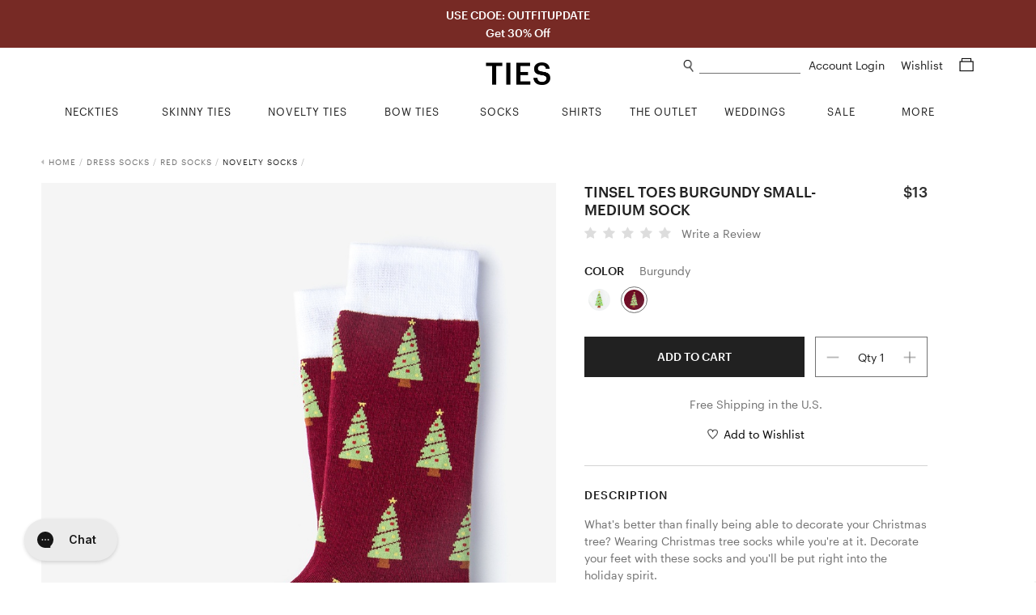

--- FILE ---
content_type: text/html; charset=utf-8
request_url: https://www.ties.com/alynn-christmas-tree-burgundy-women%27s-sock
body_size: 16173
content:
<!DOCTYPE html>
<html lang="en">

<head>

    <meta charset="utf-8">
    <title>Burgundy Carded Cotton Tinsel Toes Small-Medium Sock | Ties.com</title>
    <meta name="description" content="Shop for the Tinsel Toes Burgundy Small-Medium Sock, a Burgundy Carded Cotton Small-Medium Sock by Alynn.  Fast shipping">
    <meta name="viewport" content="width=device-width, minimum-scale=1, initial-scale=1, maximum-scale=1">
    
    <meta name="robots" content="index, follow, noodp">
    
    <meta name="google-site-verification" content="QuAemuxoNHyJ9-CJUJH-jzjpqNONivS1DMtamw6rxzo">

    
    <link rel="canonical" href="https://www.ties.com/alynn-christmas-tree-burgundy-women%27s-sock" />
    

    
    <link rel="icon" href="/assets/img/favicon.png" type="image/x-icon">
    <link rel="shortcut icon" href="/assets/img/favicon.png" type="image/x-icon">
    
    <link rel="apple-touch-icon" href="/assets/img/touch-icon-iphone.png">
    <link rel="apple-touch-icon" sizes="76x76" href="/assets/img/touch-icon-ipad.png">
    <link rel="apple-touch-icon" sizes="120x120" href="/assets/img/touch-icon-iphone-retina.png">
    <link rel="apple-touch-icon" sizes="152x152" href="/assets/img/touch-icon-ipad-retina.png">
    <meta name="apple-mobile-web-app-title" content="Ties.com">

    
    
    

    <link rel="stylesheet" type="text/css" href="/public/fonts/nexa/MyFontsWebfontsKit.css" />
    
    <link rel="stylesheet" type="text/css" href="/assets/css/product.css?v=a3199e" />
    

    
    




    

    


<script async src="https://www.googletagmanager.com/gtag/js?id=G-9CXGX4TESZ"></script>
<script>
  window.dataLayer = window.dataLayer || [];
  function gtag(){dataLayer.push(arguments);}
  gtag('js', new Date());

  gtag('config', 'G-9CXGX4TESZ');
</script>

    <script>
        window.dataLayer = window.dataLayer || [];
        dataLayer.push({
                'ecomm_pagetype': 'product', 'ecomm_prod_name': 'Burgundy Carded Cotton Tinsel Toes Small-Medium Sock', 'ecomm_prodid': '252912', 'ecomm_category': 'Small-Medium Sock', 'ecomm_currency': 'USD', 'ecomm_totalvalue': 13.00, 
            });

        

        
    </script>

    
    




    
    <script>(function (w, d, s, l, i) {
            w[l] = w[l] || []; w[l].push({
                'gtm.start':
                    new Date().getTime(), event: 'gtm.js'
            }); var f = d.getElementsByTagName(s)[0],
                j = d.createElement(s), dl = l != 'dataLayer' ? '&l=' + l : ''; j.async = true; j.src =
                    'https://www.googletagmanager.com/gtm.js?id=' + i + dl; f.parentNode.insertBefore(j, f);
        })(window, document, 'script', 'dataLayer', 'GTM-58TBXJ9');</script>
    

    
    <script> var shareasaleSSCID = shareasaleGetParameterByName("sscid"); function shareasaleSetCookie(e, a, r, s, t) { if (e && a) { var o, n = s ? "; path=" + s : "", i = t ? "; domain=" + t : "", l = ""; r && ((o = new Date).setTime(o.getTime() + r), l = "; expires=" + o.toUTCString()), document.cookie = e + "=" + a + l + n + i } } function shareasaleGetParameterByName(e, a) { a || (a = window.location.href), e = e.replace(/[\[\]]/g, "\\$&"); var r = new RegExp("[?&]" + e + "(=([^&#]*)|&|#|$)").exec(a); return r ? r[2] ? decodeURIComponent(r[2].replace(/\+/g, " ")) : "" : null } shareasaleSSCID && shareasaleSetCookie("shareasaleSSCID", shareasaleSSCID, 94670778e4, "/"); </script>

    
    <meta property="og:type" content="product">
    
    <meta property="og:title" content="Burgundy Carded Cotton Tinsel Toes Small-Medium Sock | Ties.com">
    
    <meta property="og:image" content="https://www.ties.com/primg/burgundy-carded-cotton-tinsel-toes-small-medium-sock-252912-540-600-0.jpg">
    

    
    

    

    

    

    


    <script type="text/javascript">
        var siteId = 'ties';
    </script>

    <style type="text/css">
        .faccess span {
            display: none;
        }
    </style>

</head>

<body>

    
<noscript><iframe src="https://www.googletagmanager.com/ns.html?id=GTM-58TBXJ9"
                  height="0" width="0" title="google tag manager 2" style="display:none;visibility:hidden"></iframe></noscript>


<div class="mobile-nav">
    <a href="#" class="close-btn">
        Close<img src="/assets/img/icons/plus_icon.png">
    </a>


    <ul class="nav-list">
        
        <li>
            <a href="/ties" class="nav-list-link">NECKTIES</a>
        </li>
        <li>
            <a href="/skinny-ties" class="nav-list-link">SKINNY TIES</a>
        </li>
        <li>
            <a href="/novelty-neckties" class="nav-list-link js-nav-list-link">
                NOVELTY TIES <img src="/assets/img/icons/plus_icon.png">
            </a>

            <ul class="sub-nav-list js-sub-nav-list">
                <li>
                    <a href="/novelty-neckties" class="nav-list-link">Shop All Novelty Ties</a>
                </li>
                
                <li>
                    <a href="/animal-ties" class="nav-list-link">Animal Ties</a>
                </li>
                
                <li>
                    <a href="/art-ties" class="nav-list-link">Art Ties</a>
                </li>
                
                <li>
                    <a href="/beach-and-nautical-ties" class="nav-list-link">Beach &amp; Nautical</a>
                </li>
                
                <li>
                    <a href="/breast-cancer-awareness" class="nav-list-link">Breast Cancer Awareness</a>
                </li>
                
                <li>
                    <a href="/conversational-ties" class="nav-list-link">Conversational Ties</a>
                </li>
                
                <li>
                    <a href="/food-and-drink-ties" class="nav-list-link">Food &amp; Drink Ties</a>
                </li>
                
                <li>
                    <a href="/geek-ties" class="nav-list-link">Geek &amp; Science Ties</a>
                </li>
                
                <li>
                    <a href="/holidays-ties" class="nav-list-link">Holiday Ties</a>
                </li>
                
                <li>
                    <a href="/infectious-awareables-ties" class="nav-list-link">Infectious Awareables®</a>
                </li>
                
                <li>
                    <a href="/kentucky-derby-ties" class="nav-list-link">Kentucky Derby Ties</a>
                </li>
                
                <li>
                    <a href="/music-ties" class="nav-list-link">Music Ties</a>
                </li>
                
                <li>
                    <a href="/occupational-ties" class="nav-list-link">Occupations</a>
                </li>
                
                <li>
                    <a href="/patriotic-ties" class="nav-list-link">Patriotic Ties</a>
                </li>
                
                <li>
                    <a href="/transportation-ties" class="nav-list-link">Planes, Trains &amp; Automobiles</a>
                </li>
                
                <li>
                    <a href="/religious-ties" class="nav-list-link">Religious Ties</a>
                </li>
                
                <li>
                    <a href="/sports-ties" class="nav-list-link">Sports Ties</a>
                </li>
                
            </ul>
        </li>
        <li>
            <a href="/extra-long-ties" class="nav-list-link">EXTRA LONG TIES</a>
        </li>
        <li>
            <a href="/boys-ties" class="nav-list-link">BOYS TIES</a>
        </li>
        <li>
            <a href="/bow-ties" class="nav-list-link">BOW TIES</a>
        </li>
        <li>
            <a href="/socks" class="nav-list-link js-nav-list-link">
                SOCKS <img src="/assets/img/icons/plus_icon.png">
            </a>

            <ul class="sub-nav-list js-sub-nav-list">
                <li>
                    <a href="/socks" class="nav-list-link">Men's Socks</a>
                </li>
                <li>
                    <a href="/womens-socks" class="nav-list-link">Women's Socks</a>
                </li>
                <li>
                    <a href="/no-show-socks" class="nav-list-link">No-Show Socks</a>
                </li>
                <li>
                    <a href="/sock-packs" class="nav-list-link">Sock Packs</a>
                </li>
                <li>
                    <a href="/his-and-hers-socks" class="nav-list-link">His & Her's</a>
                </li>
            </ul>
        </li>
        <li>
            <a href="/shirts" class="nav-list-link">SHIRTS</a>
        </li>
        <li>
            <a href="/tie-bars-and-tie-clips" class="nav-list-link">TIE BARS</a>
        </li>
        <li>
            <a href="/tie-racks" class="nav-list-link">TIE RACKS</a>
        </li>
        <li>
            <a href="/pocket-squares" class="nav-list-link">POCKET SQUARES</a>
        </li>
        <li>
            <a href="/accessories" class="nav-list-link js-nav-list-link">
                MORE ACCESSORIES <img src="/assets/img/icons/plus_icon.png">
            </a>

            <ul class="sub-nav-list js-sub-nav-list">
                <li>
                    <a href="/accessories" class="nav-list-link">Shop All Accessories</a>
                </li>
                
                <li>
                    <a href="/cufflinks" class="nav-list-link">Cufflinks</a>
                </li>
                
                <li>
                    <a href="/lapel-pins" class="nav-list-link">Lapel Pins</a>
                </li>
                
                <li>
                    <a href="/mens-scarves" class="nav-list-link">Men&#39;s Scarves</a>
                </li>
                
                <li>
                    <a href="/tie-racks" class="nav-list-link">Tie Racks &amp; Storage</a>
                </li>
                
                <li>
                    <a href="" class="nav-list-link">patriotic-lapel-pins</a>
                </li>
                
            </ul>
        </li>
        <li>
            <a href="/wedding-ties" class="nav-list-link">WEDDING SHOP</a>
        </li>
        <li>
            <a href="/guapbox" class="nav-list-link">GUAPBOX</a>
        </li>
        <li>
            <a href="/on-sale" class="nav-list-link">ON SALE</a>
        </li>
        <li>
            <a href="/new-items" class="nav-list-link">NEW ARRIVALS</a>
        </li>
        <li>
            <a href="/gift-certificates" class="nav-list-link">GIFT CERTIFICATES</a>
        </li>
    </ul>

    <div class="help-center-links">
        <ul class="nav-list">
        
                <a href="/account-login" class="nav-list-link sign-in">Sign In</a>
        
            <li>
                <a href="/returns" class="nav-list-link">Returns</a>
            </li>
            <li>
                <a href="/help-center" class="nav-list-link help-center">Help Center</a>
            </li>
            <li>
                <a href="tel:1%20%28800%29%20289-2843" class="nav-list-link phone">1 (800) 289-2843</a>
            </li>
            <li>
                <a href="/contact-us" class="nav-list-link">Contact Us</a>
            </li>
            <li>
                <a href="/about" class="nav-list-link">About Ties.com</a>
            </li>
            <li>
                <a href="/refer-a-friend?utm_source=ties.com&utm_medium=referafriend" class="nav-list-link refer-a-friend">Get $10</a>
            </li>
            <li>
                <a href="/man-academy" class="nav-list-link">The Man Academy</a>
            </li>
            <li>
                <a href="/how-to-tie-a-tie" class="nav-list-link">How to Tie a Tie</a>
            </li>
            <li>
                <a href="/how-to-fold-a-pocket-square" class="nav-list-link">How to Fold a Pocket Square</a>
            </li>
            <li>
                <a href="https://www.ties.com/blog" class="nav-list-link">Our Blog</a>
            </li>
            <li>
                <a href="/testimonials" class="nav-list-link">Testimonials</a>
            </li>
            <li>
                <a href="/affiliate-program" class="nav-list-link">Become an Affiliate</a>
            </li>
        </ul>
    </div>

    <div class="social-btns">
        <a href="https://www.facebook.com/TiesDotCom" class="social-link" target="fb_tab" rel="nofollow">
            <img src="/assets/img/icons/facebook_icon.png" alt="facebook icon" height="20">
        </a>

        <a href="https://twitter.com/tiesdotcom" class="social-link" target="tw_tab" rel="nofollow">
            <img src="/assets/img/icons/twitter_icon.png" alt="twitter icon" height="18" class="small">
        </a>

        <a href="https://www.pinterest.com/tiesdotcom/" class="social-link" target="pin_tab" rel="nofollow">
            <img src="/assets/img/icons/pinterest_icon.png" alt="pinterest icon" height="20">
        </a>

        <a href="https://www.instagram.com/tiesdotcom/" class="social-link" target="in_tab" rel="nofollow">
            <img src="/assets/img/icons/instagram_icon.png" alt="instagram icon" height="20">
        </a>

        <a href="https://www.youtube.com/channel/UCpRfx_WzI7kxgIC27FHJrew" class="social-link" target="yt_tab" rel="nofollow">
            <img src="/assets/img/icons/youtube_icon.png" alt="youtube icon" height="18" class="small">
        </a>
    </div>
</div>


<script type="text/javascript">
    siteslug = "tc";
</script>

<div class="page-wrap">

    
    

<div class="promo-bar js-promo-bar default ties " data-url="/ties">
    
        <div class="large-text-1">
            USE CDOE: OUTFITUPDATE
            
        </div>
    

    
        <div class="large-text-2">
            Get 30% Off
            
        </div>
    

    
    
</div>



    

    <div class="content-wrap">
        <div class="header js-header">
            <img class="mob-menu-btn" src="/assets/img/icons/hamburger_icon.png">

            <img class="mob-search-btn" src="/assets/img/icons/search_icon.png">
            <div class="mob-search-form js-mob-search-form">
                <form action="/search" class="search-form js-search-form">
                    <div class="input-wrap">
                        <img class="mob-search-form-btn" src="/assets/img/icons/search_icon.png">
                        <input type="text" name="srq" class="search-field js-mob-search-field" placeholder="" title="What can we help you find?" autocomplete="off">
                    </div>
                </form>
                <div class="search-suggestions-box js-search-suggestions-box">
                    <ul class="search-suggestions js-search-suggestions mob"></ul>
                    <div class="related-title js-related-title"></div>
                    <ul class="search-related js-search-related"></ul>
                </div>
            </div>

            <a href="/shopping-cart" class="mob-cart-btn">
                <img src="/assets/img/icons/cart_icon.png">
                <span class="cart-count js-cart-count">0</span>
            </a>

            <a href="/wishlist" class="mob-wishlist-btn">
                <img src="/assets/img/icons/heart_icon.png">
            </a>

            <div class="header-right">
                <div>
                    <img class="search-link js-search-btn" src="/assets/img/icons/search_icon.png">
                    <form action="/search" class="search-form js-search-form">
                        <div class="input-wrap">
                            <input type="text" name="srq" class="search-field js-search-field" placeholder="" title="What can we help you find?" autocomplete="off">
                        </div>
                    </form>
                    <div class="search-suggestions-box js-search-suggestions-box">
                        <ul class="search-suggestions js-search-suggestions desk"></ul>
                        <div class="related-title js-related-title"></div>
                        <ul class="search-related js-search-related"></ul>
                    </div>
                    <div class="account">
                        
                        <a href="/account" class="header-link">
                            Account Login
                        </a>

                        
                    </div>

                    <a href="/wishlist" class="header-link wishlist-link">
                        Wishlist
                    </a>

                    <a href="/shopping-cart" class="header-link cart-link">
                        <span class="cart-icon js-cart-icon">
                            <img src="/assets/img/icons/cart_icon.png">
                        </span>
                        <span class="cart-count js-cart-count">
                            
                        </span>
                    </a>
                </div>


            </div>

            <a href="/" class="logo-link">
                <img src="/assets/img/ties2020logo.png" class="logo" alt="Ties.com">
            </a>

        </div>

        <div class="top-nav">
    <div class="container">
        <ul class="main-categories no-hover-intent">


            
            <li class="category neckties js-category">
                <a href="/ties" class="category-link js-category-link">
                    <span class="link-hover-border"></span>
                    <span class="link-underline">NECKTIES</span>
                </a>

                <div class="category-dropdown">
                    <div class="category-dropdown-inner">
                        <div class="col">
                            <div class="list-wrap left">
                                <ul class="list list-block">
                                    <li>
                                        <a href="/ties">Shop All Neckties</a>
                                    </li>
                                    <li>
                                        <a href="/ties?sort=new">New Arrivals</a>
                                    </li>
                                    <li>
                                        <a href="/ties?sort=pop">Best - Sellers</a>
                                    </li>
                                    <li>
                                        <a href="/neckties-category+on-sale">Final Sale</a>
                                    </li>
                                </ul>
                            </div>
                        </div>
                        <div class="col">
                            <div class="list-wrap">
                                <div class="title">Shop By Color</div>

                                <ul class="list">
                                    
                                    <li>
                                        <a href="/black-ties">
                                            <i class="swatch black"></i> Black Ties
                                        </a>
                                    </li>
                                    
                                    <li>
                                        <a href="/blue-ties">
                                            <i class="swatch blue"></i> Blue Ties
                                        </a>
                                    </li>
                                    
                                    <li>
                                        <a href="/brown-ties">
                                            <i class="swatch brown"></i> Brown Ties
                                        </a>
                                    </li>
                                    
                                    <li>
                                        <a href="/coral-ties">
                                            <i class="swatch coral"></i> Coral Ties
                                        </a>
                                    </li>
                                    
                                    <li>
                                        <a href="/gold-ties">
                                            <i class="swatch gold"></i> Gold Ties
                                        </a>
                                    </li>
                                    
                                    <li>
                                        <a href="/silver-ties">
                                            <i class="swatch gray"></i> Gray Ties
                                        </a>
                                    </li>
                                    
                                    <li>
                                        <a href="/green-ties">
                                            <i class="swatch green"></i> Green Ties
                                        </a>
                                    </li>
                                    
                                    <li>
                                        <a href="/orange-ties">
                                            <i class="swatch orange"></i> Orange Ties
                                        </a>
                                    </li>
                                    
                                    <li>
                                        <a href="/pink-ties">
                                            <i class="swatch pink"></i> Pink Ties
                                        </a>
                                    </li>
                                    
                                    <li>
                                        <a href="/purple-ties">
                                            <i class="swatch purple"></i> Purple Ties
                                        </a>
                                    </li>
                                    
                                    <li>
                                        <a href="/red-ties">
                                            <i class="swatch red"></i> Red Ties
                                        </a>
                                    </li>
                                    
                                    <li>
                                        <a href="/white-ties">
                                            <i class="swatch white"></i> White Ties
                                        </a>
                                    </li>
                                    
                                    <li>
                                        <a href="/yellow-ties">
                                            <i class="swatch yellow"></i> Yellow Ties
                                        </a>
                                    </li>
                                    
                                </ul>
                            </div>
                        </div>

                        <div class="col">
                            <div class="list-wrap">
                                <div class="title">Shop By Size</div>

                                <ul class="list list-block">
                                    <li>
                                        <a href="/ties">Standard Length Ties</a>
                                    </li>
                                    <li>
                                        <a href="/extra-long-ties">Extra Long Ties</a>
                                    </li>
                                    <li>
                                        <a href="/boys-ties">Boys Ties</a>
                                    </li>
                                    <li>
                                        <a href="/skinny-ties">Skinny Ties</a>
                                    </li>
                                </ul>
                            </div>

                            <div class="list-wrap mt">
                                <div class="title">Shop By Material</div>

                                <ul class="list list-block">
                                    
                                    <li>
                                        <a href="/cotton-ties">Cotton Ties</a>
                                    </li>
                                    
                                    <li>
                                        <a href="/knit-neckties">Knit Ties</a>
                                    </li>
                                    
                                    <li>
                                        <a href="/microfiber-ties">Microfiber Ties</a>
                                    </li>
                                    
                                    <li>
                                        <a href="/seersucker-ties">Seersucker Ties</a>
                                    </li>
                                    
                                    <li>
                                        <a href="/silk-ties">Silk Ties</a>
                                    </li>
                                    
                                </ul>
                            </div>
                        </div>

                        <div class="col">
                            <div class="list-wrap">
                                <div class="title">Shop By Pattern</div>

                                <ul class="list list-block">
                                    
                                    <li>
                                        <a href="/checkered-ties">Checkered Ties</a>
                                    </li>
                                    
                                    <li>
                                        <a href="/floral-neckties">Floral Ties</a>
                                    </li>
                                    
                                    <li>
                                        <a href="/paisley-ties">Paisley Ties</a>
                                    </li>
                                    
                                    <li>
                                        <a href="/plaid-ties">Plaid Ties</a>
                                    </li>
                                    
                                    <li>
                                        <a href="/polka-dot-neckties">Polka Dot Ties</a>
                                    </li>
                                    
                                    <li>
                                        <a href="/solid-neckties">Solid Ties</a>
                                    </li>
                                    
                                    <li>
                                        <a href="/striped-neckties">Striped Ties</a>
                                    </li>
                                    
                                </ul>
                            </div>
                        </div>

                        <div class="col">
                            <div class="list-wrap right">
                                <ul class="list list-block">
                                    <li>
                                        <a href="/floral-neckties?sort=new">
                                            <img src="/assets/img/top-nav/Nav_Image_Neckties.jpg" alt="New Floral Ties"
                                                title="New Floral Ties" />
                                            <div class="title">NEW FLORAL TIES</div>
                                            <div class="shop">Shop Now</div>
                                        </a>
                                    </li>
                                </ul>
                            </div>
                        </div>
                    </div>
                </div>
            </li>
            <li class="category skinny-ties js-category">
                <a href="/skinny-ties" class="category-link js-category-link">
                    <span class="link-hover-border"></span>
                    <span class="link-underline">SKINNY TIES</span>
                </a>

                <div class="category-dropdown">
                    <div class="category-dropdown-inner">
                        <div class="col">
                            <div class="list-wrap left">
                                <ul class="list list-block">
                                    <li>
                                        <a href="/skinny-ties">Shop All Skinny Ties</a>
                                    </li>
                                    <li>
                                        <a href="/skinny-ties?sort=new">New Arrivals</a>
                                    </li>
                                    <li>
                                        <a href="/skinny-ties-category+on-sale">Final Sale</a>
                                    </li>
                                </ul>
                            </div>
                        </div>
                        <div class="col">
                            <div class="list-wrap">
                                <div class="title">Shop By Color</div>

                                <ul class="list">
                                    
                                    <li>
                                        <a href="/black-skinny-ties">
                                            <i class="swatch black"></i> Black Skinny Ties
                                        </a>
                                    </li>
                                    
                                    <li>
                                        <a href="/blue-skinny-ties">
                                            <i class="swatch blue"></i> Blue Skinny Ties
                                        </a>
                                    </li>
                                    
                                    <li>
                                        <a href="/brown-skinny-ties">
                                            <i class="swatch brown"></i> Brown Skinny Ties
                                        </a>
                                    </li>
                                    
                                    <li>
                                        <a href="/gold-skinny-ties">
                                            <i class="swatch gold"></i> Gold Skinny Ties
                                        </a>
                                    </li>
                                    
                                    <li>
                                        <a href="/gray-skinny-ties">
                                            <i class="swatch gray"></i> Gray Skinny Ties
                                        </a>
                                    </li>
                                    
                                    <li>
                                        <a href="/green-skinny-ties">
                                            <i class="swatch green"></i> Green Skinny Ties
                                        </a>
                                    </li>
                                    
                                    <li>
                                        <a href="/orange-skinny-ties">
                                            <i class="swatch orange"></i> Orange Skinny Ties
                                        </a>
                                    </li>
                                    
                                    <li>
                                        <a href="/pink-skinny-ties">
                                            <i class="swatch pink"></i> Pink Skinny Ties
                                        </a>
                                    </li>
                                    
                                    <li>
                                        <a href="/purple-skinny-ties">
                                            <i class="swatch purple"></i> Purple Skinny Ties
                                        </a>
                                    </li>
                                    
                                    <li>
                                        <a href="/red-skinny-ties">
                                            <i class="swatch red"></i> Red Skinny Ties
                                        </a>
                                    </li>
                                    
                                    <li>
                                        <a href="/white-skinny-ties">
                                            <i class="swatch white"></i> White Skinny Ties
                                        </a>
                                    </li>
                                    
                                    <li>
                                        <a href="/yellow-skinny-ties">
                                            <i class="swatch yellow"></i> Yellow Skinny Ties
                                        </a>
                                    </li>
                                    
                                </ul>
                            </div>
                        </div>
                        <div class="col">
                            <div class="list-wrap">
                                <div class="title">Shop By Width</div>

                                <ul class="list list-block">
                                    <li>
                                        <a href="/2-inch-wide-skinny-ties">2.0" Skinny Ties</a>
                                    </li>
                                    <li>
                                        <a href="/2-25-inch-wide-skinny-ties">2.25" Skinny Ties</a>
                                    </li>
                                    <li>
                                        <a href="/25-inch-wide-skinny-ties">2.5" Skinny Ties</a>
                                    </li>
                                    <li>
                                        <a href="/3-inch-wide-skinny-ties">3.0" Skinny Ties</a>
                                    </li>
                                </ul>
                            </div>
                            <div class="list-wrap mt">
                                <div class="title">Shop By Material</div>

                                <ul class="list list-block">
                                    
                                    <li>
                                        <a href="/cotton-skinny-ties">Cotton Skinny Ties</a>
                                    </li>
                                    
                                    <li>
                                        <a href="/knit-skinny-ties">Knit Skinny Ties</a>
                                    </li>
                                    
                                    <li>
                                        <a href="/microfiber-skinny-ties">Microfiber Skinny Ties</a>
                                    </li>
                                    
                                    <li>
                                        <a href="/seersucker-skinny-ties">Seersucker Skinny Ties</a>
                                    </li>
                                    
                                    <li>
                                        <a href="/silk-skinny-ties">Silk Skinny Ties</a>
                                    </li>
                                    
                                </ul>
                            </div>
                        </div>
                        <div class="col">
                            <div class="list-wrap">
                                <div class="title">Shop By Pattern</div>

                                <ul class="list list-block">
                                    
                                    <li>
                                        <a href="/checkered-skinny-ties">Checkered Skinny Ties</a>
                                    </li>
                                    
                                    <li>
                                        <a href="/floral-skinny-ties">Floral Skinny Ties</a>
                                    </li>
                                    
                                    <li>
                                        <a href="/novelty-skinny-ties">Novelty Skinny Ties</a>
                                    </li>
                                    
                                    <li>
                                        <a href="/paisley-skinny-ties">Paisley Skinny Ties</a>
                                    </li>
                                    
                                    <li>
                                        <a href="/plaid-skinny-ties">Plaid Skinny Ties</a>
                                    </li>
                                    
                                    <li>
                                        <a href="/polka-dot-skinny-ties">Polka Dot Skinny Ties</a>
                                    </li>
                                    
                                    <li>
                                        <a href="/solid-skinny-ties">Solid Skinny Ties</a>
                                    </li>
                                    
                                    <li>
                                        <a href="/striped-skinny-ties">Striped Skinny Ties</a>
                                    </li>
                                    
                                </ul>
                            </div>
                        </div>
                        <div class="col">
                            <div class="list-wrap right">
                                <ul class="list list-block">
                                    <li>
                                        <a href="/skinny-ties?sort=pop">
                                            <img src="/assets/img/top-nav/Nav_Image_SkinnyTies.jpg"
                                                alt="Skinny Ties Best Sellers" title="Skinny Ties Best Sellers" />
                                            <div class="title">BEST SELLERS</div>
                                            <div class="shop">Shop Now</div>
                                        </a>
                                    </li>
                                </ul>
                            </div>
                        </div>
                    </div>
                </div>
            </li>
            <li class="category novelty-ties js-category">
                <a href="/novelty-neckties" class="category-link js-category-link">
                    <span class="link-hover-border"></span>
                    <span class="link-underline">NOVELTY TIES</span>
                </a>

                <div class="category-dropdown">
                    <div class="category-dropdown-inner">
                        <div class="col">
                            <div class="list-wrap left">
                                <ul class="list list-block">
                                    <li>
                                        <a href="/novelty-neckties">Shop All Novelty Ties</a>
                                    </li>
                                    <li>
                                        
                                    </li>
                                    <li>
                                        <a href="/novelty-neckties?sort=pop">Best - Sellers</a>
                                    </li>
                                    <li>
                                        
                                    </li>
                                </ul>
                            </div>
                        </div>
                        <div class="col">
                            <div class="list-wrap">
                                <div class="title">Shop By Color</div>

                                <ul class="list">
                                    <li>
                                        <a href="/black-colored+novelty-neckties">
                                            <i class="swatch black"></i> Black Novelty Ties
                                        </a>
                                        <a href="/blue-colored+novelty-neckties">
                                            <i class="swatch blue"></i> Blue Novelty Ties
                                        </a>
                                        <a href="/brown-colored+novelty-neckties">
                                            <i class="swatch brown"></i> Brown Novelty Ties
                                        </a>
                                        <a href="/gold-colored+novelty-neckties">
                                            <i class="swatch gold"></i> Gold Novelty Ties
                                        </a>
                                        <a href="/gray-colored+novelty-neckties">
                                            <i class="swatch gray"></i> Gray Novelty Ties
                                        </a>
                                        <a href="/green-colored+novelty-neckties">
                                            <i class="swatch green"></i> Green Novelty Ties
                                        </a>
                                        <a href="/orange-colored+novelty-neckties">
                                            <i class="swatch orange"></i> Orange Novelty Ties
                                        </a>
                                        <a href="/pink-colored+novelty-neckties">
                                            <i class="swatch pink"></i> Pink Novelty Ties
                                        </a>
                                        <a href="/purple-colored+novelty-neckties">
                                            <i class="swatch purple"></i> Purple Novelty Ties
                                        </a>
                                        <a href="/red-colored+novelty-neckties">
                                            <i class="swatch red"></i> Red Novelty Ties
                                        </a>
                                        <a href="/white-colored+novelty-neckties">
                                            <i class="swatch white"></i> White Novelty Ties
                                        </a>
                                        <a href="/yellow-colored+novelty-neckties">
                                            <i class="swatch yellow"></i> Yellow Novelty Ties
                                        </a>
                                    </li>
                                </ul>
                            </div>
                        </div>
                        <div class="col">
                            <div class="list-wrap">
                                <div class="title">Shop By Theme</div>

                                <ul class="list list-block">
                                    
                                    <li>
                                        <a href="/animal-ties">Animal Ties</a>
                                    </li>
                                    
                                    <li>
                                        <a href="/art-ties">Art Ties</a>
                                    </li>
                                    
                                    <li>
                                        <a href="/beach-and-nautical-ties">Beach &amp; Nautical</a>
                                    </li>
                                    
                                    <li>
                                        <a href="/breast-cancer-awareness">Breast Cancer Awareness</a>
                                    </li>
                                    
                                    <li>
                                        <a href="/conversational-ties">Conversational Ties</a>
                                    </li>
                                    
                                    <li>
                                        <a href="/food-and-drink-ties">Food &amp; Drink Ties</a>
                                    </li>
                                    
                                    <li>
                                        <a href="/geek-ties">Geek &amp; Science Ties</a>
                                    </li>
                                    
                                    <li>
                                        <a href="/holidays-ties">Holiday Ties</a>
                                    </li>
                                    
                                    <li>
                                        <a href="/infectious-awareables-ties">Infectious Awareables®</a>
                                    </li>
                                    
                                    <li>
                                        <a href="/kentucky-derby-ties">Kentucky Derby Ties</a>
                                    </li>
                                    
                                    <li>
                                        <a href="/music-ties">Music Ties</a>
                                    </li>
                                    
                                    <li>
                                        <a href="/occupational-ties">Occupations</a>
                                    </li>
                                    
                                    <li>
                                        <a href="/patriotic-ties">Patriotic Ties</a>
                                    </li>
                                    
                                    <li>
                                        <a href="/transportation-ties">Planes, Trains &amp; Automobiles</a>
                                    </li>
                                    
                                    <li>
                                        <a href="/religious-ties">Religious Ties</a>
                                    </li>
                                    
                                    <li>
                                        <a href="/sports-ties">Sports Ties</a>
                                    </li>
                                    
                                </ul>
                            </div>
                        </div>

                        <div class="col">
                            <div class="list-wrap">
                                <div class="title">Shop By Holiday</div>

                                <ul class="list list-block">
                                    
                                    <li>
                                        <a href="/4th-of-july-ties">4th of July Ties</a>
                                    </li>
                                    
                                    <li>
                                        <a href="/christmas-ties">Christmas Ties</a>
                                    </li>
                                    
                                    <li>
                                        <a href="/easter-ties">Easter Ties</a>
                                    </li>
                                    
                                    <li>
                                        <a href="/halloween-neckties">Halloween Ties</a>
                                    </li>
                                    
                                    <li>
                                        <a href="/hanukkah-ties">Hanukkah Ties</a>
                                    </li>
                                    
                                    <li>
                                        <a href="/memorial-day-ties">Memorial Day Ties</a>
                                    </li>
                                    
                                    <li>
                                        <a href="/st-patricks-ties">St. Patrick&#39;s Ties</a>
                                    </li>
                                    
                                    <li>
                                        <a href="/thanksgiving-day-ties">Thanksgiving Day Ties</a>
                                    </li>
                                    
                                    <li>
                                        <a href="/valentines-day-ties">Valentine&#39;s Day Ties</a>
                                    </li>
                                    
                                </ul>
                            </div>
                        </div>
                        <div class="col">
                            <div class="list-wrap right">
                                <ul class="list list-block">
                                    <li>
                                        <a href="/ties?sort=new">
                                            <img src="/assets/img/top-nav/Nav_Image_NoveltyTies.jpg"
                                                alt="Novelty New Arrivals" title="Novelty New Arrivals" />
                                            <div class="title">NEW ARRIVALS</div>
                                            <div class="shop">Shop Now</div>
                                        </a>
                                    </li>
                                </ul>
                            </div>
                        </div>
                    </div>
                </div>
            </li>
            <li class="category bow-ties js-category">
                <a href="/bow-ties" class="category-link js-category-link">
                    <span class="link-hover-border"></span>
                    <span class="link-underline">BOW TIES</span>
                </a>

                <div class="category-dropdown">
                    <div class="category-dropdown-inner">
                        <div class="col">
                            <div class="list-wrap left">
                                <ul class="list list-block">
                                    <li>
                                        <a href="/bow-ties">Shop All Bow Ties</a>
                                    </li>
                                    <li>
                                        <a href="/bow-ties?sort=new">New Arrivals</a>
                                    </li>
                                    <li>
                                        <a href="/bow-ties?sort=pop">Best - Sellers</a>
                                    </li>
                                    <li>
                                        <a href="/bow-ties-category+on-sale">Final Sale</a>
                                    </li>
                                </ul>
                            </div>
                        </div>
                        <div class="col">
                            <div class="list-wrap">
                                <div class="title">Shop By Color</div>

                                <ul class="list">
                                    
                                    <li>
                                        <a href="/black-bow-ties">
                                            <i class="swatch black"></i> Black Bow Ties
                                        </a>
                                    </li>
                                    
                                    <li>
                                        <a href="/blue-bow-ties">
                                            <i class="swatch blue"></i> Blue Bow Ties
                                        </a>
                                    </li>
                                    
                                    <li>
                                        <a href="/brown-bow-ties">
                                            <i class="swatch brown"></i> Brown Bow Ties
                                        </a>
                                    </li>
                                    
                                    <li>
                                        <a href="/burgundy-bow-ties">
                                            <i class="swatch burgundy"></i> Burgundy Bow Ties
                                        </a>
                                    </li>
                                    
                                    <li>
                                        <a href="/gold-bow-ties">
                                            <i class="swatch gold"></i> Gold Bow Ties
                                        </a>
                                    </li>
                                    
                                    <li>
                                        <a href="/gray-bow-ties">
                                            <i class="swatch gray"></i> Gray Bow Ties
                                        </a>
                                    </li>
                                    
                                    <li>
                                        <a href="/green-bow-ties">
                                            <i class="swatch green"></i> Green Bow Ties
                                        </a>
                                    </li>
                                    
                                    <li>
                                        <a href="/orange-bow-ties">
                                            <i class="swatch orange"></i> Orange Bow Ties
                                        </a>
                                    </li>
                                    
                                    <li>
                                        <a href="/pink-bow-ties">
                                            <i class="swatch pink"></i> Pink Bow Ties
                                        </a>
                                    </li>
                                    
                                    <li>
                                        <a href="/purple-bow-ties">
                                            <i class="swatch purple"></i> Purple Bow Ties
                                        </a>
                                    </li>
                                    
                                    <li>
                                        <a href="/red-bow-ties">
                                            <i class="swatch red"></i> Red Bow Ties
                                        </a>
                                    </li>
                                    
                                    <li>
                                        <a href="/white-bow-ties">
                                            <i class="swatch white"></i> White Bow Ties
                                        </a>
                                    </li>
                                    
                                    <li>
                                        <a href="/yellow-bow-ties">
                                            <i class="swatch yellow"></i> Yellow Bow Ties
                                        </a>
                                    </li>
                                    
                                </ul>
                            </div>
                        </div>

                        <div class="col">
                            <div class="list-wrap">
                                <div class="title">Shop By Shape</div>

                                <ul class="list list-block">
                                    
                                    <li>
                                        <a href="/batwing-bow-ties">Batwing Bow Ties</a>
                                    </li>
                                    
                                    <li>
                                        <a href="/butterfly-bow-ties">Butterfly Bow Ties</a>
                                    </li>
                                    
                                    <li>
                                        <a href="/diamond-tip-bow-ties">Diamond Tip Bow Ties</a>
                                    </li>
                                    
                                    <li>
                                        <a href="/skinny-butterfly-bow-ties">Skinny Bow Ties</a>
                                    </li>
                                    
                                </ul>
                            </div>

                            <div class="list-wrap mt">
                                <div class="title">Shop By Style</div>

                                <ul class="list list-block">
                                    
                                    <li>
                                        <a href="/pretied-bow-ties">Pretied Bow Ties</a>
                                    </li>
                                    
                                    <li>
                                        <a href="/self-tie-bow-ties">Self-Tie Bow Ties</a>
                                    </li>
                                    
                                    <li>
                                        <a href="/boys-pretied-bow-ties">Boys Bow Ties</a>
                                    </li>
                                    <li>
                                        <a href="/cummerbund-sets">Cummerbund Sets</a>
                                    </li>
                                </ul>
                            </div>
                        </div>

                        <div class="col">
                            <div class="list-wrap">
                                <div class="title">Shop By Material</div>

                                <ul class="list list-block">
                                    
                                    <li>
                                        <a href="/cotton-bow-ties">Cotton Bow Ties</a>
                                    </li>
                                    
                                    <li>
                                        <a href="/microfiber-bow-ties">Microfiber Bow Ties</a>
                                    </li>
                                    
                                    <li>
                                        <a href="/polyester-bow-ties">Polyester Bow Ties</a>
                                    </li>
                                    
                                    <li>
                                        <a href="/seersucker-bow-ties">Seersucker Bow Ties</a>
                                    </li>
                                    
                                    <li>
                                        <a href="/silk-bow-ties">Silk Bow Ties</a>
                                    </li>
                                    
                                </ul>
                            </div>
                        </div>
                        <div class="col">
                            <div class="list-wrap right">
                                <ul class="list list-block">
                                    <li>
                                        <a href="/self-tie-bow-ties?sort=new">
                                            <img src="/assets/img/top-nav/Nav_Image_BowTies.jpg"
                                                alt="New Self Tie Bow Ties" title="New Self Tie Bow Ties" />
                                            <div class="title">NEW SELF-TIE BOW TIES</div>
                                            <div class="shop">Shop Now</div>
                                        </a>
                                    </li>
                                </ul>
                            </div>
                        </div>
                    </div>
                </div>
            </li>
            <li class="category socks js-category">
                <a href="/socks" class="category-link js-category-link">
                    <span class="link-underline">SOCKS</span>
                    <span class="link-hover-border"></span>
                </a>
                <div class="category-dropdown">
                    <div class="category-dropdown-inner">
                        <div class="col">
                            <div class="list-wrap left">
                                <ul class="list list-block">
                                    <li>
                                        <a href="/socks">Shop All Socks</a>
                                    </li>
                                    <li>
                                        <a href="/socks?sort=new">New Arrivals</a>
                                    </li>
                                    <li>
                                        <a href="/socks?sort=pop">Best - Sellers</a>
                                    </li>
                                    <li>
                                        <a href="/socks-category+on-sale">Final Sale</a>
                                    </li>

                                    <li>
                                        &nbsp;
                                    </li>
                                    <li>
                                        <a href="/womens-socks">Women's Socks</a>
                                    </li>
                                    <li>
                                        <a href="/his-and-hers-socks">His & Hers Socks</a>
                                    </li>
                                </ul>
                            </div>
                        </div>
                        <div class="col">
                            <div class="list-wrap">
                                <div class="title">Shop By Color</div>

                                <ul class="list">
                                    
                                    <li>
                                        <a href="/black-socks">
                                            <i class="swatch black"></i> Black Socks
                                        </a>
                                    </li>
                                    
                                    <li>
                                        <a href="/blue-socks">
                                            <i class="swatch blue"></i> Blue Socks
                                        </a>
                                    </li>
                                    
                                    <li>
                                        <a href="/brown-socks">
                                            <i class="swatch brown"></i> Brown Socks
                                        </a>
                                    </li>
                                    
                                    <li>
                                        <a href="/gray-socks">
                                            <i class="swatch gray"></i> Gray Socks
                                        </a>
                                    </li>
                                    
                                    <li>
                                        <a href="/green-socks">
                                            <i class="swatch green"></i> Green Socks
                                        </a>
                                    </li>
                                    
                                    <li>
                                        <a href="/orange-socks">
                                            <i class="swatch orange"></i> Orange Socks
                                        </a>
                                    </li>
                                    
                                    <li>
                                        <a href="/pink-socks">
                                            <i class="swatch pink"></i> Pink Socks
                                        </a>
                                    </li>
                                    
                                    <li>
                                        <a href="/purple-socks">
                                            <i class="swatch purple"></i> Purple Socks
                                        </a>
                                    </li>
                                    
                                    <li>
                                        <a href="/red-socks">
                                            <i class="swatch red"></i> Red Socks
                                        </a>
                                    </li>
                                    
                                    <li>
                                        <a href="/white-socks">
                                            <i class="swatch white"></i> White Socks
                                        </a>
                                    </li>
                                    
                                    <li>
                                        <a href="/yellow-socks">
                                            <i class="swatch yellow"></i> Yellow Socks
                                        </a>
                                    </li>
                                    

                                </ul>
                            </div>
                        </div>

                        <div class="col">
                            <div class="list-wrap ss2">
                                <div class="title">Shop By Style</div>

                                <ul class="list list-block">
                                    
                                    <li>
                                        <a href="/classic-socks">Mid-Calf Socks</a>
                                    </li>
                                    
                                    <li>
                                        <a href="/no-show-socks">No-Show Socks</a>
                                    </li>
                                    
                                    <li>
                                        <a href="/sock-packs">Sock Packs</a>
                                    </li>
                                    
                                    <li>
                                        <a href="/womens-socks">Women&#39;s Socks</a>
                                    </li>
                                    
                                    <li>
                                        <a href="/his-and-hers-socks">His &amp; Hers Socks</a>
                                    </li>
                                    
                                </ul>
                            </div>

                            <div class="list-wrap mt">
                                <div class="title">Shop By Pattern</div>

                                <ul class="list list-block">
                                    
                                    <li>
                                        <a href="/argyle-socks">Argyle Socks</a>
                                    </li>
                                    
                                    <li>
                                        <a href="/floral-socks">Floral Socks</a>
                                    </li>
                                    
                                    <li>
                                        <a href="/novelty-socks">Novelty Socks</a>
                                    </li>
                                    
                                    <li>
                                        <a href="/polka-dot-socks">Polka Dot Socks</a>
                                    </li>
                                    
                                    <li>
                                        <a href="/solid-socks">Solid Socks</a>
                                    </li>
                                    
                                    <li>
                                        <a href="/striped-socks">Striped Socks</a>
                                    </li>
                                    
                                </ul>
                            </div>
                        </div>

                        <div class="col">
                            <div class="list-wrap ss">
                                <div class="title">Shop By Theme</div>

                                <ul class="list list-block">
                                    
                                    <li>
                                        <a href="/socks/animal-socks">Animal Socks</a>
                                    </li>
                                    
                                    <li>
                                        <a href="/socks/artist-collaborations">Artist Collaborations</a>
                                    </li>
                                    
                                    <li>
                                        <a href="/socks/beach-and-nautical-socks">Beach &amp; Nautical Socks</a>
                                    </li>
                                    
                                    <li>
                                        <a href="/socks/basic-and-classic-socks">Classic Patterned Socks</a>
                                    </li>
                                    
                                    <li>
                                        <a href="/socks/food-and-drink-socks">Food &amp; Drink Socks</a>
                                    </li>
                                    
                                    <li>
                                        <a href="/socks/geek-and-science-socks">Geek &amp; Science Socks</a>
                                    </li>
                                    
                                    <li>
                                        <a href="/socks/halloween-socks">Halloween Socks</a>
                                    </li>
                                    
                                    <li>
                                        <a href="/socks/hipster-socks">Hipster Socks</a>
                                    </li>
                                    
                                    <li>
                                        <a href="/socks/holiday-socks">Holiday Socks</a>
                                    </li>
                                    
                                    <li>
                                        <a href="/socks/patriotic-socks">Patriotic Socks</a>
                                    </li>
                                    
                                </ul>
                            </div>

                            
                                
                                    
                                    
                                    
                                    
                                
                        </div>
                        <div class="col">
                            <div class="list-wrap right">
                                <ul class="list list-block">
                                    <li>
                                        <a href="/novelty-socks?sort=new">
                                            <img src="/assets/img/top-nav/Nav_Image_Sock.jpg" alt="New Novelty Socks"
                                                title="New Novelty Socks" />
                                            <div class="title">NEW NOVELTY SOCKS</div>
                                            <div class="shop">Shop Now</div>
                                        </a>
                                    </li>
                                </ul>
                            </div>
                        </div>
                    </div>
                </div>
            </li>
            <li class="category shirts js-category">
                <a href="/shirts" class="category-link">
                    <span class="link-underline">SHIRTS</span>
                </a>
                <div class="category-dropdown">
                    <div class="category-dropdown-inner">
                        <div class="col">
                            <div class="list-wrap left">
                                <ul class="list list-block">
                                    <li>
                                        <a href="/shirts">Shop All Shirts</a>
                                    </li>
                                    
                                        
                                        
                                    <li>
                                        <a href="/shirts?sort=new">New Arrivals</a>
                                    </li>
                                    <li>
                                        <a href="/shirts?sort=pop">Best - Sellers</a>
                                    </li>
                                    <li class="smt">
                                        <a href="/fit-guide/shirts">Shirt Fit Guide</a>
                                    </li>
                                </ul>
                            </div>
                        </div>
                        <div class="col">
                            <div class="list-wrap">
                                <div class="title">Shop By Color</div>

                                <ul class="list">
                                    <li>
                                        <a href="/black-colored+shirts">
                                            <i class="swatch black"></i> Black Shirts
                                        </a>
                                        <a href="/blue-colored+shirts">
                                            <i class="swatch blue"></i> Blue Shirts
                                        </a>
                                        <a href="/brown-colored+shirts">
                                            <i class="swatch brown"></i> Brown Shirts
                                        </a>
                                        <a href="/gray-colored+shirts">
                                            <i class="swatch gray"></i> Gray Shirts
                                        </a>
                                        <a href="/green-colored+shirts">
                                            <i class="swatch green"></i> Green Shirts
                                        </a>
                                        <a href="/pink-colored+shirts">
                                            <i class="swatch pink"></i> Pink Shirts
                                        </a>
                                        <a href="/purple-colored+shirts">
                                            <i class="swatch purple"></i> Purple Shirts
                                        </a>
                                        <a href="/red-colored+shirts">
                                            <i class="swatch red"></i> Red Shirts
                                        </a>
                                        <a href="/white-colored+shirts">
                                            <i class="swatch white"></i> White Shirts
                                        </a>
                                        <a href="/yellow-colored+shirts">
                                            <i class="swatch yellow"></i> Yellow Shirts
                                        </a>
                                    </li>
                                </ul>
                            </div>
                        </div>
                        
                            
                                
                                
                                    
                                        
                                        
                                    
                                        
                                        
                                    
                                        
                                        
                                    
                                
                            
                        <div class="col">
                            <div class="list-wrap">
                                <div class="title">Shop By Pattern</div>
                                <ul class="list list-block">
                                    <li>
                                        <a href="/checkered-patterned+shirts">Checkered Shirts</a>
                                    </li>
                                    <li>
                                        <a href="/floral-patterned+shirts">Floral Shirts</a>
                                    </li>
                                    <li>
                                        <a href="/polka-dot-patterned+shirts">Polka Dot Shirts</a>
                                    </li>
                                    <li>
                                        <a href="/solid-patterned+shirts">Solid Shirts</a>
                                    </li>
                                    <li>
                                        <a href="/other-patterns+shirts">Other Patterns</a>
                                    </li>
                                </ul>
                            </div>
                        </div>
                        <div class="col">
                            <div class="list-wrap right">
                                <ul class="list list-block">
                                    <li>
                                        <a href="/shirts">
                                            <img src="/assets/img/top-nav/Nav_Image_Shirts.jpg" alt="Shop Shirts"
                                                title="Shop Shirts" />
                                            <div class="title">3 SHIRTS FOR $100</div>
                                            <div class="shop">Shop Now</div>
                                        </a>
                                    </li>
                                </ul>
                            </div>
                        </div>
                    </div>
                </div>
            </li>
            <li class="category pocket-squares js-category">
                <a href="/pocket-squares" class="category-link">
                    <span class="link-underline">POCKET SQUARES</span>
                </a>
                <div class="category-dropdown">
                    <div class="category-dropdown-inner">
                        <div class="col">
                            <div class="list-wrap left">
                                <ul class="list list-block">
                                    <li>
                                        <a href="/pocket-squares">Shop All Pocket Squares</a>
                                    </li>
                                    <li>
                                        <a href="/pocket-square-pack+pocket-squares">Pocket Square Packs</a>
                                    </li>
                                    <li>
                                        <a href="/pocket-squares?sort=pop">Best - Sellers</a>
                                    </li>
                                    <li>
                                        <a href="/pocket-squares-category+on-sale">Final Sale</a>
                                    </li>
                                </ul>
                            </div>
                        </div>
                        <div class="col">
                            <div class="list-wrap">
                                <div class="title">Shop By Color</div>

                                <ul class="list">
                                    <li>
                                        <a href="/black-pocket-squares">
                                            <i class="swatch black"></i> Black Pocket Squares
                                        </a>
                                        <a href="/blue-pocket-squares">
                                            <i class="swatch blue"></i> Blue Pocket Squares
                                        </a>
                                        <a href="/brown-pocket-squares">
                                            <i class="swatch brown"></i> Brown Pocket Squares
                                        </a>
                                        <a href="/gold-pocket-squares">
                                            <i class="swatch gold"></i> Gold Pocket Squares
                                        </a>
                                        <a href="/gray-pocket-squares">
                                            <i class="swatch gray"></i> Gray Pocket Squares
                                        </a>
                                        <a href="/green-pocket-squares">
                                            <i class="swatch green"></i> Green Pocket Squares
                                        </a>
                                        <a href="/orange-pocket-squares">
                                            <i class="swatch orange"></i> Orange Pocket Squares
                                        </a>
                                        <a href="/pink-pocket-squares">
                                            <i class="swatch pink"></i> Pink Pocket Squares
                                        </a>
                                        <a href="/purple-colored+pocket-squares">
                                            <i class="swatch purple"></i> Purple Pocket Squares
                                        </a>
                                        <a href="/red-colored+pocket-squares">
                                            <i class="swatch red"></i> Red Pocket Squares
                                        </a>
                                        <a href="/white-colored+pocket-squares">
                                            <i class="swatch white"></i> White Pocket Squares
                                        </a>
                                        <a href="/yellow-colored+pocket-squares">
                                            <i class="swatch yellow"></i> Yellow Pocket Squares
                                        </a>
                                    </li>
                                </ul>
                            </div>
                        </div>
                        <div class="col">
                            <div class="list-wrap">
                                <div class="title">Shop By Pattern</div>
                                <ul class="list list-block">
                                    <li>
                                        <a href="/checkered-patterned+pocket-squares">Checkered Pocket Squares</a>
                                    </li>
                                    <li>
                                        <a href="/conversational-patterned+pocket-squares">Conversational Pocket
                                            Squares</a>
                                    </li>
                                    <li>
                                        <a href="/floral-patterned+pocket-squares">Floral Pocket Squares</a>
                                    </li>
                                    <li>
                                        <a href="/novelty-patterned+pocket-squares">Novelty Pocket Squares</a>
                                    </li>
                                    <li>
                                        <a href="/paisley-patterned+pocket-squares">Paisley Pocket Squares</a>
                                    </li>
                                    <li>
                                        <a href="/plaid-patterned+pocket-squares">Plaid Pocket Squares</a>
                                    </li>
                                    <li>
                                        <a href="/polka-dot-patterned+pocket-squares">Polka Dot Pocket Squares</a>
                                    </li>
                                    <li>
                                        <a href="/solid-patterned+pocket-squares">Solid Pocket Squares</a>
                                    </li>
                                    <li>
                                        <a href="/striped-patterned+pocket-squares">Striped Pocket Squares</a>
                                    </li>
                                    <li>
                                        <a href="/other-patterns+pocket-squares">Other Patterns</a>
                                    </li>
                                </ul>
                            </div>
                        </div>
                        <div class="col">
                            <div class="list-wrap">
                                <div class="title">Shop By Material</div>
                                <ul class="list list-block">
                                    <li>
                                        <a href="/cotton-material+pocket-squares">Cotton Pocket Squares</a>
                                    </li>
                                    <li>
                                        <a href="/linen-material+pocket-squares">Linen Pocket Squares</a>
                                    </li>
                                    <li>
                                        <a href="/microfiber-material+pocket-squares">Microfiber Pocket Squares</a>
                                    </li>
                                    <li>
                                        <a href="/polyester-material+pocket-squares">Polyester Pocket Squares</a>
                                    </li>
                                    <li>
                                        <a href="/silk-material+pocket-squares">Silk Pocket Squares</a>
                                    </li>
                                </ul>
                            </div>
                        </div>
                        <div class="col equal">
                            <div class="list-wrap right">
                                <ul class="list list-block">
                                    <li>
                                        <a href="/pocket-squares?sort=new">
                                            <img src="/assets/img/top-nav/Nav_Image_PocketSquare.jpg"
                                                alt="New Pocket Squares" title="New Pocket Squares" />
                                            <div class="title">NEW POCKET SQUARES</div>
                                            <div class="shop">Shop Now</div>
                                        </a>
                                    </li>
                                </ul>
                            </div>
                        </div>
                    </div>
                </div>
            </li>
            <li class="category tie-bars js-category">
                <a href="/tie-bars-and-tie-clips" class="category-link">
                    <span class="link-underline">TIE BARS</span>
                </a>
                <div class="category-dropdown">
                    <div class="category-dropdown-inner">
                        <div class="col">
                            <div class="list-wrap left">
                                <ul class="list list-block">
                                    <li>
                                        <a href="/tie-bars-and-tie-clips">Shop All Tie Bars</a>
                                    </li>
                                    <li>
                                        <a href="/tie-bars-and-tie-clips?sort=pop">Best - Sellers</a>
                                    </li>
                                </ul>
                            </div>
                        </div>
                        <div class="col">
                            <div class="list-wrap">
                                <div class="title">Shop By Color</div>
                                <ul class="list">
                                    <li>
                                        <a href="/black-colored+tie-bars-and-tie-clips">
                                            <i class="swatch black"></i> Black
                                        </a>
                                        
                                            
                                            
                                        <a href="/gold-colored+tie-bars-and-tie-clips">
                                            <i class="swatch gold"></i> Gold
                                        </a>
                                        <a href="/gray-colored+tie-bars-and-tie-clips">
                                            <i class="swatch gray"></i> Gray
                                        </a>
                                    </li>
                                </ul>
                            </div>
                        </div>
                        <div class="col">
                            <div class="list-wrap">
                                <div class="title">Shop By Width</div>

                                <ul class="list list-block">
                                    <li>
                                        <a href="/gen-1.0-width&#43;tie-bars-and-tie-clips">1.0" Tie Bars</a>
                                    </li>
                                    <li>
                                        <a href="/gen-1.25-width&#43;tie-bars-and-tie-clips">1.25" Tie Bars</a>
                                    </li>
                                    <li>
                                        <a href="/gen-1.5-width&#43;tie-bars-and-tie-clips">1.5" Tie Bars</a>
                                    </li>
                                    <li>
                                        <a href="/gen-1.75-width&#43;tie-bars-and-tie-clips">1.75" Tie Bars</a>
                                    </li>
                                    <li>
                                        <a href="/gen-2.0-width&#43;tie-bars-and-tie-clips">2.0" Tie Bars</a>
                                    </li>
                                    <li>
                                        <a href="/gen-2.25-width&#43;tie-bars-and-tie-clips">2.25" Tie Bars</a>
                                    </li>
                                    <li>
                                        <a href="/gen-2.5-width&#43;tie-bars-and-tie-clips">2.5" Tie Bars</a>
                                    </li>
                                </ul>
                            </div>
                        </div>
                        <div class="col">
                            <div class="list-wrap">
                                <div class="title">Shop By Pattern</div>

                                <ul class="list list-block">
                                    <li>
                                        <a href="/conversational-patterned+tie-bars-and-tie-clips">Conversational</a>
                                    </li>
                                    <li>
                                        <a href="/solid-patterned+tie-bars-and-tie-clips">Solid</a>
                                    </li>
                                    <li>
                                        <a href="/other-patterns+tie-bars-and-tie-clips">Other Patterns</a>
                                    </li>
                                </ul>
                            </div>
                        </div>
                        <div class="col equal">
                            <div class="list-wrap right">
                                <ul class="list list-block">
                                    <li>
                                        <a href="/pocket-squares?sort=new">
                                            <img src="/assets/img/top-nav/Nav_Image_TieBars.jpg"
                                                alt="New Pocket Squares" title="New Pocket Squares" />
                                            <div class="title">SPRING TIE BARS</div>
                                            <div class="shop">Shop Now</div>
                                        </a>
                                    </li>
                                </ul>
                            </div>
                        </div>
                    </div>
                </div>
            </li>
            <li class="category wallets js-category">
                <a href="/outlet" class="category-link">
                    <span class="link-underline">THE OUTLET</span>
                </a>
            </li>
            
            <li class="category weddings js-category">
                <a href="/wedding-ties" class="category-link">
                    <span class="link-underline">WEDDINGS</span>
                </a>
                <div class="category-dropdown">
                    <div class="category-dropdown-inner">
                        <div class="col">
                            <div class="list-wrap left">
                                <ul class="list list-block">
                                    <li>
                                        <a href="/wedding-shop">Shop All Weddings</a>
                                    </li>
                                    <li>
                                        <a href="/wedding-shop?sort=pop">Best - Sellers</a>
                                    </li>
                                    <li class="smt">
                                        <a href="/wedding-ties">Wedding Shop</a>
                                    </li>
                                    <li>
                                        <a href="/groomsmen-gifts">Groomsmen Package</a>
                                    </li>
                                    <li>
                                        <a href="/blog/category/wedding">Wedding Blog</a>
                                    </li>
                                </ul>
                            </div>
                        </div>
                        <div class="col">
                            <div class="list-wrap">
                                <div class="title">Shop By Color</div>

                                <ul class="list">
                                    <li>
                                        <a href="/davids-bridal-coral-reef?group=pink">
                                            <i class="swatch pink"></i> Pink Wedding
                                        </a>
                                        <a href="/davids-bridal-valentina?group=red">
                                            <i class="swatch red"></i> Red Wedding
                                        </a>
                                        <a href="/davids-bridal-raspberry?group=purple">
                                            <i class="swatch purple"></i> Purple Wedding
                                        </a>
                                        <a href="/davids-bridal-horizon?group=blue">
                                            <i class="swatch blue"></i> Blue Wedding
                                        </a>
                                        <a href="/davids-bridal-clover?group=green">
                                            <i class="swatch green"></i> Green Wedding
                                        </a>
                                        <a href="/davids-bridal-ivory?group=neutral">
                                            <i class="swatch neutral"></i> Neutral Wedding
                                        </a>
                                        <a href="/davids-bridal-mystic?group=gray">
                                            <i class="swatch gray"></i> Gray Wedding
                                        </a>
                                        <a href="/davids-bridal-ebony?group=dark">
                                            <i class="swatch dark"></i> Dark Wedding
                                        </a>
                                        <a href="/wedding-florals?group=floral">
                                            <i class="swatch floral"></i> Floral Wedding
                                        </a>
                                    </li>
                                </ul>
                            </div>
                        </div>
                        <div class="col">
                            <div class="list-wrap">
                                <div class="title">Shop By Theme</div>

                                <ul class="list list-block">
                                    <li>
                                        <a href="/vintage-wedding">Vintage Wedding</a>
                                    </li>
                                    <li>
                                        <a href="/black-tie-wedding">Classic Wedding</a>
                                    </li>
                                    <li>
                                        <a href="/beach-wedding">Beach Wedding</a>
                                    </li>
                                </ul>
                            </div>
                        </div>
                        <div class="col">
                            <div class="list-wrap">
                                <div class="title">Shop For Your Wedding</div>
                                <ul class="list list-block">
                                    <li>
                                        <a href="/socks-category+wedding-shop">Socks</a>
                                    </li>
                                    <li>
                                        <a href="/neckties-category+wedding-shop">Neckties</a>
                                    </li>
                                    <li>
                                        <a href="/pocket-squares-category+wedding-shop">Pocket Squares</a>
                                    </li>
                                    <li>
                                        <a href="/bow-ties-category+wedding-shop">Bow Ties</a>
                                    </li>
                                    <li>
                                        <a href="/lapel-pins-category+wedding-shop">Lapel Pins</a>
                                    </li>
                                    <li>
                                        <a href="/groomsmen-gifts">Groomsmen Package</a>
                                    </li>
                                    <li>
                                        <a href="/wedding-shop">View All</a>
                                    </li>
                                </ul>
                            </div>
                        </div>
                        <div class="col">
                            <div class="list-wrap right">
                                <ul class="list list-block">
                                    <li>
                                        <a href="/wedding-ties">
                                            <img src="/assets/img/top-nav/Nav_Image_Weddings.jpg"
                                                alt="Shop All Wedding Colors" title="Shop All Wedding Colors" />
                                            <div class="title">SHOP ALL WEDDING COLORS</div>
                                            <div class="shop">Shop Now</div>
                                        </a>
                                    </li>
                                </ul>
                            </div>
                        </div>
                    </div>
                </div>
            </li>
            <li class="category on-sale js-category">
                <a href="/on-sale" class="category-link">
                    <span class="link-underline">SALE</span>
                </a>
            </li>
            <li class="category more js-category">
                <a href="/accessories" class="category-link js-category-link" aria-label="More Accessories">
                    <span class="link-hover-border"></span>
                    <span class="link-underline">MORE</span>
                </a>

                <div class="category-dropdown">
                    <div class="category-dropdown-inner">
                        <div class="col">
                            <div class="list-wrap left">
                                <ul class="list list-block">
                                    <li>
                                        <a href="/accessories">Shop All Accessories</a>
                                    </li>
                                    <li>
                                        <a href="/accessories?sort=new">New Arrivals</a>
                                    </li>
                                    <li>
                                        <a href="/accessories?sort=pop">Best - Sellers</a>
                                    </li>
                                    <li>
                                        <a href="/other-accessories-category+on-sale">Final Sale</a>
                                    </li>
                                </ul>
                            </div>
                        </div>
                        <div class="col">
                            <div class="list-wrap">
                                <div class="title">Shop By Category</div>

                                <ul class="list list-block">
                                    
                                    <li>
                                        <a href="/cufflinks">Cufflinks</a>
                                    </li>
                                    
                                    <li>
                                        <a href="/lapel-pins">Lapel Pins</a>
                                    </li>
                                    
                                    <li>
                                        <a href="/mens-scarves">Men&#39;s Scarves</a>
                                    </li>
                                    
                                    <li>
                                        <a href="/tie-racks">Tie Racks &amp; Storage</a>
                                    </li>
                                    
                                    <li>
                                        <a href="">patriotic-lapel-pins</a>
                                    </li>
                                    
                                    <li>
                                        <a href="/tie-bars-and-tie-clips">Tie Bars</a>
                                    </li>
                                </ul>
                            </div>
                        </div>
                        <div class="col">
                            <div class="list-wrap right">
                                <ul class="list list-block">
                                    <li>
                                        <a href="/search?srq=cufflinks">
                                            <img src="/assets/img/top-nav/Nav_Image_Cufflinks.jpg" alt="Cufflinks"
                                                title="Cufflinks" />
                                            <div class="title">CUFFLINKS</div>
                                            <div class="shop">Shop Now</div>
                                        </a>
                                    </li>
                                </ul>
                            </div>
                        </div>
                        <div class="col">
                            <div class="list-wrap right">
                                <ul class="list list-block">
                                    <li>
                                        <a href="/lapel-pins">
                                            <img src="/assets/img/top-nav/Nav_Image_LapelPins.jpg" alt="Lapel Pins"
                                                title="Lapel Pins" />
                                            <div class="title">LAPEL PINS</div>
                                            <div class="shop">Shop Now</div>
                                        </a>
                                    </li>
                                </ul>
                            </div>
                        </div>
                        <div class="col equal">
                            <div class="list-wrap right">
                                <ul class="list list-block">
                                    <li>
                                        <a href="/belts">
                                            <img src="/assets/img/top-nav/Nav_Image_Belts.jpg" alt="Belts"
                                                title="Belts" />
                                            <div class="title">BELTS</div>
                                            <div class="shop">Shop Now</div>
                                        </a>
                                    </li>
                                </ul>
                            </div>
                        </div>
                    </div>
                </div>
            </li>
        </ul>
    </div>
</div>

        <div class="container">
            





        </div>


<div class="product">
  <div class="zoom js-zoom">
    <div class="close-btn-wrap">
        <img src="/public/img/product/close.png" alt="Close" class="close-btn">
    </div>

    

    <img src="/public/img/checkout/loading.gif" alt="loading" class="loading">

    <div class="zoom-img-wrap js-zoom-img-wrap"></div>

    
</div>


  <div class="breadcrumbs">
    <div class="crumbs" itemscope itemtype="http://schema.org/BreadcrumbList">
      <i class="fa fa-caret-left"></i>

      <span itemscope itemprop="itemListElement" itemtype="http://schema.org/ListItem">
        <a href="/" itemprop="item">HOME</a>
        <meta itemprop="position" content="0" />
        <meta itemprop="name" content="HOME" />
      </span>

      &#47; 
      <span itemscope itemprop="itemListElement" itemtype="http://schema.org/ListItem">
        <a href="/socks" itemprop="item">DRESS SOCKS</a>
        <meta itemprop="position" content="1" />
        <meta itemprop="name" content="DRESS SOCKS" />
        &#47;
      </span>
      
      <span itemscope itemprop="itemListElement" itemtype="http://schema.org/ListItem">
        <a href="/red-socks" itemprop="item">RED SOCKS</a>
        <meta itemprop="position" content="2" />
        <meta itemprop="name" content="RED SOCKS" />
        &#47;
      </span>
      
      <span itemscope itemprop="itemListElement" itemtype="http://schema.org/ListItem">
        <a href="/novelty-socks" itemprop="item">NOVELTY SOCKS</a>
        <meta itemprop="position" content="3" />
        <meta itemprop="name" content="NOVELTY SOCKS" />
        &#47;
      </span>
      
    </div>
  </div>

  <div class="gallery-info-wrap">
    

    

    <div id="main-gallery" class="gallery desktop-gallery ties">
      <div class="main-img-wrap">
        <div class="">
          
          <a id="0" href="https://www.ties.com/primg/burgundy-carded-cotton-tinsel-toes-small-medium-sock-252912-540-1280-0.jpg" class="main-img-link js-main-img-link" data-index="0">
            <img src="https://www.ties.com/primg/burgundy-carded-cotton-tinsel-toes-small-medium-sock-252912-540-1280-0.jpg" class="main-img" alt="Tinsel Toes Burgundy Small-Medium Sock Photo (0)" title="Tinsel Toes Burgundy Small-Medium Sock" data-index="0" />
          </a>
          
        </div>
      </div>
    </div>
    <div id="fixed">
      <div class="info ties">
        <div class="main-info-wrap">
          <h1 id="mutable-product-title" class="title ties">Tinsel Toes Burgundy Small-Medium Sock</h1>
          <div class="price ">
            
            <span class="regular-price">$13</span>
            
          </div>
          
        </div>

        
        <div class="gallery mobile-gallery ties">
          <div class="main-img-wrap single">
            <div class="js-main-img-wrap">
              
              <div class="main-img-link js-mobile-main-img-link">
                <img
                  src="https://www.ties.com/primg/burgundy-carded-cotton-tinsel-toes-small-medium-sock-252912-540-1280-0.jpg"
                  class="main-img"
                  alt="Tinsel Toes Burgundy Small-Medium Sock Photo (0)"
                  title="Tinsel Toes Burgundy Small-Medium Sock"
                  data-index="0"
                />
              </div>
              
            </div>
          </div>

          
        </div>

        
        <div class="reviews empty reviews-desktop">
          <a href="/create-review?id=252912" class="add-review-link" rel="nofollow">
            <span class="rating-icons">
              <i class="fa fa-star"></i>
              <i class="fa fa-star"></i>
              <i class="fa fa-star"></i>
              <i class="fa fa-star"></i>
              <i class="fa fa-star"></i>
            </span>
            <span class="write-review-link"> Write a Review </span>
          </a>
        </div>
          
        <div class="expandable-box color-box">
          <div class="toggle-label">
            <span class="label-title">Color</span>
            <span class="color-label js-color-label">Burgundy</span>
          </div>

          <div class="toggle-box">
            <div class="relations-wrap color ">
              
              <a
                href="/alynn-christmas-tree-ivory-women%27s-sock"
                class="link  js-related-color"
                data-color-label="Ivory"
              >
                <img src="https://www.ties.com/primg/ivory-carded-cotton-christmas-tree-small-medium-sock-252911-400-100-0.jpg" class="img" alt="Ivory Carded Cotton Christmas Tree Small-Medium Sock" title="Ivory Carded Cotton Christmas Tree Small-Medium Sock" />
              </a>
              
              <a
                href="/alynn-christmas-tree-burgundy-women%27s-sock"
                class="link active js-related-color"
                data-color-label="Burgundy"
              >
                <img src="https://www.ties.com/primg/burgundy-carded-cotton-tinsel-toes-small-medium-sock-252912-400-100-0.jpg" class="img" alt="Burgundy Carded Cotton Tinsel Toes Small-Medium Sock" title="Burgundy Carded Cotton Tinsel Toes Small-Medium Sock" />
              </a>
              
            </div>
          </div>
        </div>
          
        <div class="add-to-cart">
          <form  >
            <input type="hidden" value="252912" class="product-id" />
            <input type="hidden" value="100" class="product-max-qty" />
            <input type="hidden" value="100" class="product-customer-limit" />

            <script>
              var _wcag_uri = "";

              var check_wcag = function () {
                if (_wcag_uri.length > 0) {
                  window.location.href = _wcag_uri;
                }
              };

              var help_wcag = function (uri) {
                _wcag_uri = uri;
              };

              setInterval(check_wcag, 1000);
            </script>

            

            <div class="add-to-cart-btn-wrap">
               

              <div class="shirt-options">
                <div class="shirt-error-container">
                  <div class="shirt-error-msg">Please select a <span id="missing-field"></span> option</div>
                </div>
              </div>

              <div class="button-flex">
                <button
                  type="submit"
                  value="add-to-cart"
                  id="add-to-cart-btn"
                  class="add-to-cart-btn "
                >
                   Add to Cart 
                </button>

                
                <div class="quantity-field-wrap">
                  <div class="quantity-field-box">
                    <span class="minus-btn">
                      <img src="/assets/img/icons/minus_icon.png" />
                    </span>

                    <input type="tel" title="Quantity" value="Qty 1" class="qty-field js-qty-field" data-qty="1" autocomplete="off" />

                    <span class="plus-btn">
                      <img src="/assets/img/icons/plus_icon.png" />
                    </span>
                  </div>
                </div>
                
              </div>
            </div>

            
            <div class="shipping-info">
              <a href="/promo-terms">Free Shipping in the U.S.</a>
            </div>
            

            <div class="wishlist">
              <button
                type="submit"
                value="add-to-wishlist"
                id="add-to-wishlist-btn"
                class="toggle-btn add-to-wishlist-btn "
              >
                <img class="wishlist-icon" src="/assets/img/icons/heart_icon.png" />
                <span class="wishlist-text">Add to Wishlist</span>
              </button>
            </div>
          </form>
        </div>

                  

        <div class="expandable-box description">
          <div class="toggle-box">
            <div class="description-title">Description</div>
            <p id="mutable-product-description">What&#39;s better than finally being able to decorate your Christmas tree? Wearing Christmas tree socks while you&#39;re at it. Decorate your feet with these socks and you&#39;ll be put right into the holiday spirit.</p>

            
            <div class="description-title details">Product Details</div>
            <ul id="mutable-product-attributes" class="product-attributes-list">
              
              <li>
                <div class="icon">
                  
                  <img src="/public/img/product/material.svg" alt="78% Carded Cotton, 20% Nylon, 2% Spandex" title="78% Carded Cotton, 20% Nylon, 2% Spandex" />
                  
                </div>
                <span>78% Carded Cotton, 20% Nylon, 2% Spandex</span>
              </li>
              
              <li>
                <div class="icon">
                  
                  <img src="/public/img/product/sku.png" alt="AW183503" title="AW183503" />
                  
                </div>
                <span>AW183503</span>
              </li>
              
              <li>
                <div class="icon">
                  
                  <img src="/public/img/product/label.svg" alt="Alynn" title="Alynn" />
                  
                </div>
                <span>Alynn</span>
              </li>
              
              <li>
                <div class="icon">
                  
                  <img src="/public/img/product/imported.png" alt="Imported" title="Imported" />
                  
                </div>
                <span>Imported</span>
              </li>
              
            </ul>
            
          </div>
        </div>

         
        <div class="expandable-box description">
          <div class="toggle-box">
            <div class="description-title">Also Available In <span class="type">Women&#39;s Socks</span></div>
            <div class="recommended-products-wrap">
              <div class="recommended-products js-recommended-products">
                <ul>
                  
                  
                  <li>
                    <a href="/alynn-christmass-tree-navy-blue-sock" class="link js-id" data-id="252925">
                      <img src="https://www.ties.com/primg/navy-blue-carded-cotton-tinsel-toes-medium-large-sock-252925-540-440-0.jpg" alt="Tinsel Toes Navy Blue Medium-Large Sock" title="Tinsel Toes Navy Blue Medium-Large Sock" />
                      
                      <span class="hover-link">
                        <span class="title-price">
                          Tinsel Toes Navy Blue Medium-Large Sock
                          <br />
                           $18 
                        </span>
                      </span>
                    </a>
                  </li>
                  
                </ul>
              </div>
            </div>
          </div>
        </div>
        
      </div>
    </div>
  </div>

  

  <div class="container">
     
<div class="recommended-products-wrap">
	
		<div class="title ">You Might Also Like</div>
	
		
	
	<div class="recommended-products js-recommended-products">
		<ul>
        
				<li onclick="getProduct(&#34;253520&#34;,  0 , 'Recommended Products')">
                        <a href="/alynn-alynn-x-owen-davey-teal-sock" class="link js-id" data-id="253520">
						<img src="https://www.ties.com/primg/navy-blue-carded-cotton-alynn%c2%ae-x-owen-davey-fish-medium-large-sock-253520-540-440-0.jpg" alt="Alynn® X Owen Davey Fish Navy Blue Medium-Large Sock" title="Alynn® X Owen Davey Fish Navy Blue Medium-Large Sock">
						
						<span class="hover-link">
					<span class="title-price">
						Alynn® X Owen Davey Fish Navy Blue Medium-Large Sock
						<br>
						
							$18
						
					</span>
						</span>
					</a>
				</li>
			
				<li onclick="getProduct(&#34;251543&#34;,  1 , 'Recommended Products')">
                        <a href="/alynn-sasquatch-hunter-green-sock" class="link js-id" data-id="251543">
						<img src="https://www.ties.com/primg/hunter-green-carded-cotton-gone-sasquatchin%27-medium-large-sock-251543-540-440-0.jpg" alt="Sasquatch | Big Foot Hunter Green Sock" title="Sasquatch | Big Foot Hunter Green Sock">
						
						<span class="hover-link">
					<span class="title-price">
						Sasquatch | Big Foot Hunter Green Sock
						<br>
						
							$18
						
					</span>
						</span>
					</a>
				</li>
			
				<li onclick="getProduct(&#34;252692&#34;,  2 , 'Recommended Products')">
                        <a href="/alynn-alexander-burgundy-sock" class="link js-id" data-id="252692">
						<img src="https://www.ties.com/primg/burgundy-carded-cotton-alexander-medium-large-sock-252692-540-440-0.jpg" alt="Alexander Burgundy Medium-Large Sock" title="Alexander Burgundy Medium-Large Sock">
						
						<span class="hover-link">
					<span class="title-price">
						Alexander Burgundy Medium-Large Sock
						<br>
						
							$15
						
					</span>
						</span>
					</a>
				</li>
			
				<li onclick="getProduct(&#34;252691&#34;,  3 , 'Recommended Products')">
                        <a href="/alynn-rugby-stripe-red-sock" class="link js-id" data-id="252691">
						<img src="https://www.ties.com/primg/red-carded-cotton-rugby-stripe-medium-large-sock-252691-540-440-0.jpg" alt="Rugby Stripe Red Medium-Large Sock" title="Rugby Stripe Red Medium-Large Sock">
						
						<span class="hover-link">
					<span class="title-price">
						Rugby Stripe Red Medium-Large Sock
						<br>
						
							$15
						
					</span>
						</span>
					</a>
				</li>
			
				<li onclick="getProduct(&#34;251977&#34;,  4 , 'Recommended Products')">
                        <a href="/alynn-talk-derby-to-me-blue-sock" class="link js-id" data-id="251977">
						<img src="https://www.ties.com/primg/blue-carded-cotton-talk-derby-to-me-medium-large-sock-251977-540-440-0.jpg" alt="Talk Derby To Me Blue Medium-Large Sock" title="Talk Derby To Me Blue Medium-Large Sock">
						
						<span class="hover-link">
					<span class="title-price">
						Talk Derby To Me Blue Medium-Large Sock
						<br>
						
							$18
						
					</span>
						</span>
					</a>
				</li>
			
				<li onclick="getProduct(&#34;253847&#34;,  5 , 'Recommended Products')">
                        <a href="/alynn-tis-the-season-sock" class="link js-id" data-id="253847">
						<img src="https://www.ties.com/primg/navy-blue-carded-cotton-tis-the-season-medium-large-sock-253847-540-440-0.jpg" alt="Tis the Season Navy Blue Medium-Large Sock" title="Tis the Season Navy Blue Medium-Large Sock">
						
						<span class="hover-link">
					<span class="title-price">
						Tis the Season Navy Blue Medium-Large Sock
						<br>
						
							$18
						
					</span>
						</span>
					</a>
				</li>
			
		</ul>
	</div>
</div> 

    <div class="product-reviews-top"></div>

    
    <div id="reviews" class="product-reviews-wrap no-review">
      <div class="title">No Reviews Yet</div>
      <a href="/create-review?id=252912" class="add-review-link" rel="nofollow">Write the First Review</a>
    </div>
    

    <div class="modal shirt-fit-modal">
      <div class="modal-overlay shirt-info-modal-toggle"></div>
      <button class="close shirt-info-modal-toggle">
        <img src="/public/img/close_icon_2018_01.svg" alt="Close" />
      </button>
      <div class="modal-wrapper">
        <div class="modal-content">
          <div class="modal-header">What's Your Fit?</div>
          <div class="divider"></div>
          <div class="shirt-fit-container">
            <div class="shirt-fit">
              <img src="/public/img/product/dress_shirt_classic_fit_prod_page_tc_01.png" alt="Classic Fit" />
              <div class="fit-title">Classic Fit</div>
              <div class="fit-desc">Extra room in the chest, shoulders, and arms. Relaxed without looking baggy.</div>
            </div>
            <div class="shirt-fit">
              <img src="/public/img/product/dress_shirt_slim_fit_prod_page_tc_01.png" alt="Slim Fit" />
              <div class="fit-title">Slim</div>
              <div class="fit-desc">Slimmer cut in the chest, arms, and waist. Form-fitting but still comfortable.</div>
            </div>
          </div>
        </div>
      </div>
    </div>

    <div class="modal shirt-size-modal">
      <div class="modal-overlay shirt-size-modal-toggle"></div>
      <div class="modal-wrapper">
        <button class="close shirt-size-modal-toggle">
          <img src="/public/img/close_icon_2018_01.svg" alt="Close" />
        </button>
        <div class="modal-content">
          <div class="modal-header">Shirt Sizing Chart</div>
          <table>
            <tr>
              <th>Size</th>
              <th>Waist</th>
              <th>Chest</th>
              <th>Neck</th>
              <th>Sleeve</th>
            </tr>
            <tr>
              <td>XS</td>
              <td>27-28</td>
              <td>34-35</td>
              <td>13-13½</td>
              <td>32</td>
            </tr>
            <tr>
              <td>S</td>
              <td>29-31</td>
              <td>36-37</td>
              <td>14-14½</td>
              <td>33</td>
            </tr>
            <tr>
              <td>M</td>
              <td>32-34</td>
              <td>38-40</td>
              <td>15-15½</td>
              <td>34</td>
            </tr>
            <tr>
              <td>L</td>
              <td>36-38</td>
              <td>41-44</td>
              <td>16-16½</td>
              <td>35</td>
            </tr>
            <tr>
              <td>XL</td>
              <td>40-42</td>
              <td>45-48</td>
              <td>17-17½</td>
              <td>36</td>
            </tr>
            <tr>
              <td>XXL</td>
              <td>44-46</td>
              <td>49-52</td>
              <td>18-18½</td>
              <td>37</td>
            </tr>
          </table>
          <div class="note">*All units shown are in inches. Measurements are approximate.</div>
        </div>
      </div>
    </div>
  </div>
</div>

<div class="added-to-cart-overlay"></div>
<div class="added-to-cart">
    
    <div class="header top">
        1 Item Added to Your Bag
        <div class="your-cart">Your Cart: <span class="cart-num js-cart-num"></span></div>
    </div>
    <div class="items"></div>
    <div class="header">
        Subtotal: <span class="subtotal js-sub-total"></span>
    </div>
    <a href="/shopping-cart" class="checkout-btn">
        CONTINUE TO CART
    </a>
    
</div>

<script type="application/ld+json">
      {
          "@context": "http://schema.org/",
          "@type": "Product",
          "name": "Tinsel Toes Burgundy Small-Medium Sock",
          "image": "https://www.ties.com/primg/burgundy-carded-cotton-tinsel-toes-small-medium-sock-252912-540-600-0.jpg",
          "description": "What's better than finally being able to decorate your Christmas tree? Wearing Christmas tree socks while you're at it. Decorate your feet with these socks and you'll be put right into the holiday spirit.",
          "mpn": "252912",
          "sku": "AW183503",
          "brand": {
              "@type": "Thing",
              "name": "Alynn"
          },
          "offers": {
              "@type": "Offer",
              "priceCurrency": "USD",
  
              "price": "13",
  
              "itemCondition": "http://schema.org/NewCondition",
              "availability": "http://schema.org/InStock",
              "url": "https://www.ties.com/alynn-christmas-tree-burgundy-women's-sock"
          }
      }
</script>



<script type="text/javascript">

  
  
  
  
  
  
  
  

  var _learnq = _learnq || [];
  var item = {
      ProductName: 'Tinsel Toes Burgundy Small-Medium Sock',
      ProductID: "252912",
      ImageURL: "https://www.ties.com/primg/burgundy-carded-cotton-tinsel-toes-small-medium-sock-252912-540-600-0.jpg",
      URL: "https://www.ties.com/alynn-christmas-tree-burgundy-women's-sock",
      Brand: 'Alynn',
      
      Price: "13",
      
      Category: "Small-Medium Sock",
      Variant: "Burgundy"
  };

  _learnq.push(['track', 'Viewed Product', item]);

  _learnq.push(['trackViewedItem', {
      Title: item.ProductName,
      ItemId: item.ProductID,
      Categories: item.Category,
      ImageUrl: item.ImageURL,
      Url: item.URL,
      Metadata: {
          Brand: item.Brand,
          Price: item.Price,
          CompareAtPrice: item.CompareAtPrice
      }
  }]);

  
  
  dataLayer.push({
      'event': 'view_item',
      'ecommerce': {
          'currency': 'USD',
          'value': 13.00,
          'items': [{
              'item_name': 'Tinsel Toes Burgundy Small-Medium Sock',
              'item_id': 'AW183503',
              'price': 13.00,
              'item_brand': 'by Alynn®',
              'item_category': 'Socks',
              'item_variant': 'burgundy'
          }]
      }
  });
  
</script>

 
    </div> 
</div> 

<div class="footer-wrap">
    <div class="container">
        <div class="footer js-footer">
        <div class="link-row">
            <div class="footer-col newsletter js-newsletter footer-float-right top">
                <div class="list-title">Sign Up for Exclusive Promos & Offers</div>

                <form class="email-signup-form js-email-signup-form">
                    <input type="email" name="email" class="email js-email" placeholder="Email" title="email address">

                    <button type="submit" class="join-btn">
                        JOIN
                    </button>
                </form>

                <div class="email-sign-up-thank-you js-email-sign-up-thank-you"></div>
                <div class="email-signup-error js-email-signup-error"></div>

                <div class="article-feature desktop-only">
                    <a href="/how-to-tie-a-tie">
                        <img src="/assets/img/how-to-tie-a-tie.jpg" alt="How To Tie A Tie">
                        <span class="article-header">
                            How to Tie a Tie
                        </span>
                        <a href="/man-academy" class="article-sub">
                            Read more from The Ties Academy
                        </a>
                    </a>
                </div>

                <div class="mobile-only social-btns">
                    <a href="https://www.instagram.com/tiesdotcom/" class="social-link" target="in_tab" rel="nofollow">
                        <img src="/assets/img/icons/instagram_icon.svg" alt="instagram icon" height="30">
                    </a>
                    <a href="https://www.pinterest.com/tiesdotcom/" class="social-link" target="pin_tab" rel="nofollow">
                        <img src="/assets/img/icons/pinterest_icon.svg" alt="pinterest icon" height="30">
                    </a>
                    <a href="https://www.youtube.com/channel/UCpRfx_WzI7kxgIC27FHJrew" class="social-link" target="yt_tab" rel="nofollow">
                        <img src="/assets/img/icons/youtube_icon.svg" alt="youtube icon" height="28" class="small">
                    </a>
                    <a href="https://www.facebook.com/TiesDotCom" class="social-link" target="fb_tab" rel="nofollow">
                        <img src="/assets/img/icons/facebook_icon.svg" alt="facebook icon" height="30">
                    </a>
                    <a href="https://twitter.com/tiesdotcom" class="social-link" target="tw_tab" rel="nofollow">
                        <img src="/assets/img/icons/twitter_icon.svg" alt="twitter icon" height="28" class="small">
                    </a>
                </div>
            </div>
            <div class="footer-links footer-float-left">
                <div class="footer-col help">
                    <div class="list-title">Help</div>
                    <div class="arrow mobile-only"><img src="/assets/img/icons/down_arrow_icon.png"></div>
                    <ul class="link-list">
                        <li class="list-item">
                            <a href="/help-center" class="list-link">Help Center</a>
                        </li>
                        <li class="list-item">
                            <a href="/account" class="list-link">Your Orders</a>
                        </li>
                        <li class="list-item">
                            <a href="/returns" class="list-link">Returns</a>
                        </li>
                        <li class="list-item">
                            <a href="/shipping-options" class="list-link">Shipping Calculator</a>
                        </li>
                        <li class="list-item">
                            <a href="/affiliate-program" class="list-link">Become an Affiliate</a>
                        </li>
                        <li class="list-item">
                            <a href="/accessibility" class="list-link">Site Accessibility</a>
                        </li>
                    </ul>
                </div>

                <div class="footer-col quick-links">
                    <div class="list-title">Company</div>
                    <div class="arrow mobile-only"><img src="/assets/img/icons/down_arrow_icon.png"></div>
                    <ul class="link-list">
                        <li class="list-item">
                            <a href="/about" class="list-link">About Ties.com</a>
                        </li>
                        <li class="list-item">
                            <a href="/guapbox" class="list-link">Guapbox</a>
                        </li>
                        <li class="list-item">
                            <a href="/contact-us" class="list-link">Contact</a>
                        </li>
                        <li class="list-item">
                            <a href="/gift-certificates" class="list-link">Gift Card</a>
                        </li>
                        <li class="list-item">
                            <a href="/refer-a-friend?utm_source=ties.com&utm_medium=referafriend" class="list-link">Get $10</a>
                        </li>
                    </ul>
                </div>

                <div class="footer-col quick-links">
                    <div class="list-title">Quick Links</div>
                    <div class="arrow mobile-only"><img src="/assets/img/icons/down_arrow_icon.png"></div>
                    <ul class="link-list">
                        <li class="list-item">
                            <a href="/how-to-tie-a-tie" class="list-link">How to Tie a Tie</a>
                        </li>
                        <li class="list-item">
                            <a href="/how-to-fold-a-pocket-square" class="list-link">How to Fold a Pocket Square</a>
                        </li>
                        <li class="list-item">
                            <a href="/fit-guide/shirts" class="list-link">Shirt Fit Guide</a>
                        </li>
                        <li class="list-item">
                            <a href="https://www.ties.com/blog" class="list-link">Our Blog</a>
                        </li>
                        <li class="list-item">
                            <a href="/company-blog/category/givingback/" class="list-link">Giving Back</a>
                        </li>
                        <li class="list-item">
                            <a href="/company-blog" class="list-link">Ties.com News</a>
                        </li>
                        <li class="list-item mobile-only">
                            <a href="/style-guru-society" class="list-link">Style Guru Society</a>
                        </li>
                        <li class="list-item mobile-only">
                            <a href="/wedding-ties" class="list-link">Wedding Ties</a>
                        </li>
                        <li class="list-item mobile-only">
                            <a href="/custom-ties" class="list-link">Custom Ties</a>
                        </li>
                        <li class="list-item mobile-only">
                            <a href="/wholesale" class="list-link">Wholesale</a>
                        </li>
                    </ul>
                </div>

                <div class="footer-col quick-links no-title desktop-only">
                    <ul class="link-list">
                        <li class="list-item">
                            <a href="/style-guru-society" class="list-link">Style Guru Society</a>
                        </li>
                        <li class="list-item">
                            <a href="/wedding-ties" class="list-link">Wedding Ties</a>
                        </li>
                        <li class="list-item">
                            <a href="/custom-ties" class="list-link">Custom Ties</a>
                        </li>
                        <li class="list-item">
                            <a href="/wholesale" class="list-link">Wholesale</a>
                        </li>
                        <li>
                            <a href="//www.dmca.com/Protection/Status.aspx?ID=8f7b1a86-08a0-4041-b49b-cc13bfa1fc3b" title="DMCA.com Protection Status" class="dmca-badge"> <img src ="https://images.dmca.com/Badges/dmca_protected_sml_120n.png?ID=8f7b1a86-08a0-4041-b49b-cc13bfa1fc3b"  alt="DMCA.com Protection Status" /></a>  <script src="https://images.dmca.com/Badges/DMCABadgeHelper.min.js"> </script>
                        </li>
                    </ul>
                </div>
            </div>
        </div>

            <div class="footer-col connect desktop-only">
                <div class="list-title">Connect</div>

                <div class="social-btns">
                    <a href="https://www.instagram.com/tiesdotcom/" class="social-link" target="in_tab" rel="nofollow">
                        <img src="/assets/img/icons/instagram_icon.svg" alt="instagram icon" height="20">
                    </a>
                    <a href="https://www.pinterest.com/tiesdotcom/" class="social-link" target="pin_tab" rel="nofollow">
                        <img src="/assets/img/icons/pinterest_icon.svg" alt="pinterest icon" height="20">
                    </a>
                    <a href="https://www.facebook.com/TiesDotCom" class="social-link" target="fb_tab" rel="nofollow">
                        <img src="/assets/img/icons/facebook_icon.svg" alt="facebook icon" height="20">
                    </a>
                    <a href="https://www.youtube.com/channel/UCpRfx_WzI7kxgIC27FHJrew" class="social-link" target="yt_tab" rel="nofollow">
                        <img src="/assets/img/icons/youtube_icon.svg" alt="youtube icon" height="18" class="small">
                    </a>
                    <a href="https://twitter.com/tiesdotcom" class="social-link" target="tw_tab" rel="nofollow">
                        <img src="/assets/img/icons/twitter_icon.svg" alt="twitter icon" height="18" class="small">
                    </a>
                </div>
            </div>

            <div class="footer-col newsletter js-newsletter footer-float-right bottom">
                <div class="list-title">Sign Up for Exclusive Promos & Offers</div>

                <form class="email-signup-form js-email-signup-form">
                    <input type="email" name="email" class="email js-email" placeholder="Email" title="email address">

                    <button type="submit" class="join-btn">
                        JOIN
                    </button>
                </form>

                <div class="email-signup-error js-email-signup-error"></div>
            </div>
            <div class="bottom-info">
                &copy; 2026 Ties.com

                
|
                <a href="/privacy-policy" class="link">Privacy Policy</a>

                
|
                <a href="/terms-of-use" class="link">Terms of Use</a>

                
|
                <a href="/sitemap.html" class="link">Sitemap</a>
            </div>
        </div>
    </div>
</div>

<div class="search-overlay js-search-overlay"></div>

    

<div id="js-newsletter-fancybox" class="newsletter-fancybox default">
    <div class="newsletter-content">
        <div class="form-container">
            <img src="/assets/img/newsletter/tc_logomark_01.png" alt="Ties.com" class="logo">

            <div class="heading js-newsletter-heading">
                Our Best Kept Secret
            </div>

            <div class="sub-heading js-newsletter-sub-heading">
                Get access to secret subscriber-only <br> discounts when you join our newsletter.
            </div>

            <div class="nl-code-heading js-newsletter-code" style="display: none;"></div>

            <form class="newsletter-form js-newsletter-form">
                <div class="error js-error"></div>

                <input type="email" class="input-text js-newsletter-email" placeholder="Your email address" title="your email address" />

                <button type="submit" class="submit-btn js-submit-btn">
                    JOIN NOW <img src="/public/img/loading_old.gif" alt="Loading" class="loading js-loading">
                </button>
            </form>

            <div class="no-thanks-link-wrap js-no-thanks-link-wrap">
                <a href="#" class="no-thanks-link js-no-thanks-link">Thanks, but no thanks</a>
            </div>
        </div>

        <div class="img-container">
            <div id="style-circle-wrap">
                <img id="style-circle" src="/assets/img/newsletter/instant_access_circle_01.png" alt="Instant Access">
            </div>

            <div class="img-content"></div>
        </div>

        <div class="mob-no-thanks-link-wrap js-no-thanks-link-wrap">
            <a href="#" class="mob-no-thanks-link js-no-thanks-link">Thanks, but no thanks</a>
        </div>
    </div>
</div>


<div class="mobile-nav-overlay"></div>


<script src="/public/js/jquery-3.6.0.min.js?v=a3199e"></script>

<script src="/public/js/widowFix/js/jquery.widowFix.min.js?v=a3199e"></script>

<script src="/public/js/global.js?v=a3199e"></script>

<script src="/public/js/jquery.fancybox.pack.js?v=a3199e"></script>

<script src="/public/js/js-cookie.js?v=a3199e"></script>

<script src="/public/js/third_party.js?v=a3199e"></script>

<script src="/public/js/debug.js?v=a3199e"></script>

<script src="/public/js/slick_1.8.min.js?v=a3199e"></script>


<script src="/public/js/jquery.scrollto.min.js?v=a3199e"></script>

<script src="/public/js/responsive-videos.js?v=a3199e"></script>

<script src="/public/js/product.js?v=a3199e"></script>




<script src="https://apis.google.com/js/platform.js?onload=renderBadge" async defer></script>

<script>
  window.renderBadge = function() {
    var ratingBadgeContainer = document.createElement("div");
    document.body.appendChild(ratingBadgeContainer);
    window.gapi.load('ratingbadge', function() {
      window.gapi.ratingbadge.render(ratingBadgeContainer, {"merchant_id": 5207291});
    });
  }
</script>






<script id="gorgias-chat-widget-install-v2" src="https://config.gorgias.chat/gorgias-chat-bundle-loader.js?applicationId=18158"></script>
<script>
    GorgiasChat.init().then(function() {
        GorgiasChat.hidePoweredBy(true)
    });
</script>





<script defer src="https://static.cloudflareinsights.com/beacon.min.js/vcd15cbe7772f49c399c6a5babf22c1241717689176015" integrity="sha512-ZpsOmlRQV6y907TI0dKBHq9Md29nnaEIPlkf84rnaERnq6zvWvPUqr2ft8M1aS28oN72PdrCzSjY4U6VaAw1EQ==" data-cf-beacon='{"version":"2024.11.0","token":"d494596eeaea424eb7afa2abdfcf49e9","r":1,"server_timing":{"name":{"cfCacheStatus":true,"cfEdge":true,"cfExtPri":true,"cfL4":true,"cfOrigin":true,"cfSpeedBrain":true},"location_startswith":null}}' crossorigin="anonymous"></script>
</body>
</html>

